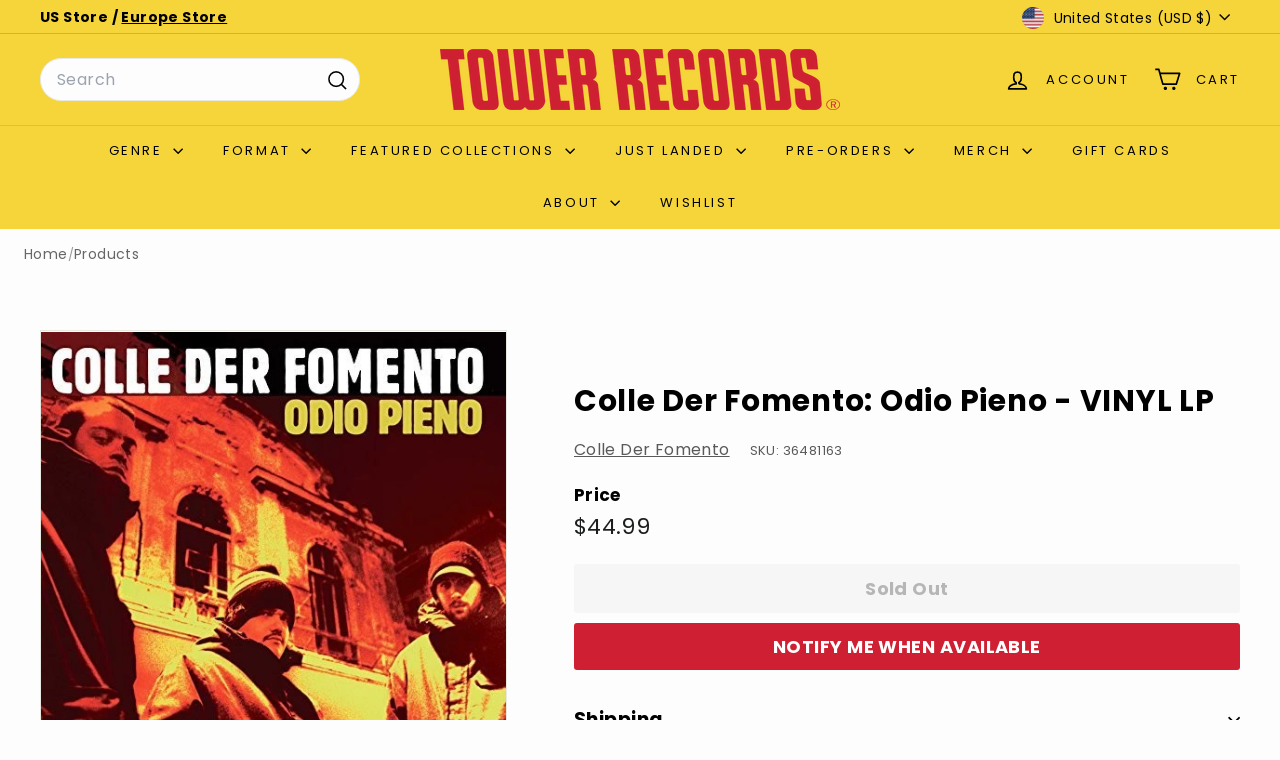

--- FILE ---
content_type: text/javascript
request_url: https://tower.com/cdn/shop/t/66/assets/modal.js?v=158707362359803246971751543389
body_size: 109
content:
import{trapFocus,removeTrapFocus}from"@archetype-themes/utils/a11y";export default class Modals{constructor(id,name,options){if(this.id=id,this.modal=document.getElementById(id),this.boundClose=this.close.bind(this),!this.modal)return!1;this.modalContent=this.modal.querySelector(".modal__inner");const defaults={close:".js-modal-close",open:".js-modal-open-"+name,openClass:"modal--is-active",closingClass:"modal--is-closing",bodyOpenClass:["modal-open"],bodyOpenSolidClass:"modal-open--solid",bodyClosingClass:"modal-closing",closeOffContentClick:!0,trapFocus:!0};this.config=Object.assign(defaults,options),this.modalIsOpen=!1,this.focusOnOpen=this.config.focusIdOnOpen?document.getElementById(this.config.focusIdOnOpen):this.modal,this.isSolid=this.config.solid,this.init()}init=function(){document.querySelectorAll(this.config.open).forEach(btn=>{btn.setAttribute("aria-expanded","false"),btn.addEventListener("click",this.open.bind(this))}),this.modal.querySelectorAll(this.config.close).forEach(btn=>{btn.addEventListener("click",this.close.bind(this))}),document.addEventListener("drawerOpen",function(){this.close()}.bind(this))};open=function(evt){let externalCall=!1;this.modalIsOpen||(evt?evt.preventDefault():externalCall=!0,evt&&evt.stopPropagation&&(evt.stopPropagation(),this.activeSource=evt.currentTarget.setAttribute("aria-expanded","true")),this.modalIsOpen&&!externalCall&&this.close(),this.modal.classList.add(this.config.openClass),document.documentElement.classList.add(...this.config.bodyOpenClass),this.isSolid&&document.documentElement.classList.add(this.config.bodyOpenSolidClass),this.modalIsOpen=!0,setTimeout(()=>{this.config.trapFocus&&trapFocus(this.modal,{elementToFocus:this.focusOnOpen})},100),document.dispatchEvent(new CustomEvent("modalOpen")),document.dispatchEvent(new CustomEvent("modalOpen."+this.id)),this.bindEvents())};close=function(evt){if(this.modalIsOpen){if(evt&&!evt.target.closest(".js-modal-close")){if(evt.target.closest(".modal__inner"))return}document.activeElement.blur(),this.modal.classList.remove(this.config.openClass),this.modal.classList.add(this.config.closingClass),document.documentElement.classList.remove(...this.config.bodyOpenClass),document.documentElement.classList.add(this.config.bodyClosingClass),window.setTimeout(function(){document.documentElement.classList.remove(this.config.bodyClosingClass),this.modal.classList.remove(this.config.closingClass),this.activeSource&&this.activeSource.getAttribute("aria-expanded")&&this.activeSource.setAttribute("aria-expanded","false").focus()}.bind(this),500),this.isSolid&&document.documentElement.classList.remove(this.config.bodyOpenSolidClass),this.modalIsOpen=!1,this.config.trapFocus&&removeTrapFocus(),document.dispatchEvent(new CustomEvent("modalClose."+this.id)),this.unbindEvents()}};bindEvents(){window.addEventListener("keyup",function(evt){evt.keyCode===27&&this.close()}.bind(this)),this.config.closeOffContentClick&&this.modal.addEventListener("click",this.boundClose)}unbindEvents(){this.config.closeOffContentClick&&this.modal.removeEventListener("click",this.boundClose)}}
//# sourceMappingURL=/cdn/shop/t/66/assets/modal.js.map?v=158707362359803246971751543389
